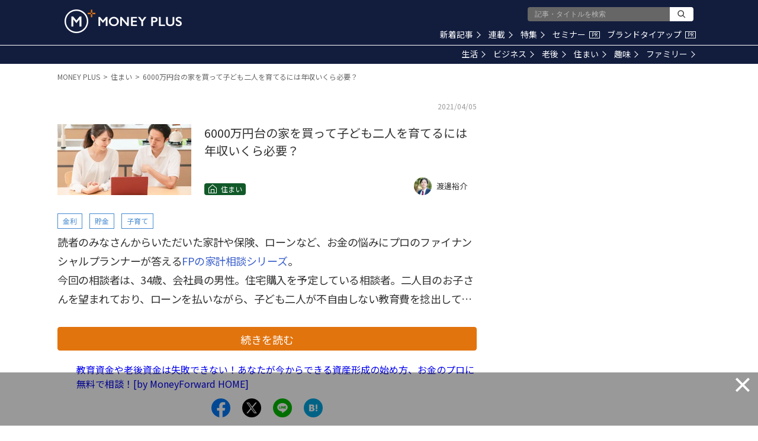

--- FILE ---
content_type: text/html; charset=utf-8
request_url: https://www.google.com/recaptcha/api2/aframe
body_size: 181
content:
<!DOCTYPE HTML><html><head><meta http-equiv="content-type" content="text/html; charset=UTF-8"></head><body><script nonce="gdsyiTiGIo0PNvMaE4jnQA">/** Anti-fraud and anti-abuse applications only. See google.com/recaptcha */ try{var clients={'sodar':'https://pagead2.googlesyndication.com/pagead/sodar?'};window.addEventListener("message",function(a){try{if(a.source===window.parent){var b=JSON.parse(a.data);var c=clients[b['id']];if(c){var d=document.createElement('img');d.src=c+b['params']+'&rc='+(localStorage.getItem("rc::a")?sessionStorage.getItem("rc::b"):"");window.document.body.appendChild(d);sessionStorage.setItem("rc::e",parseInt(sessionStorage.getItem("rc::e")||0)+1);localStorage.setItem("rc::h",'1768975827250');}}}catch(b){}});window.parent.postMessage("_grecaptcha_ready", "*");}catch(b){}</script></body></html>

--- FILE ---
content_type: application/javascript; charset=utf-8
request_url: https://fundingchoicesmessages.google.com/f/AGSKWxVmlVKFUg5jumUCNbTFyC87-f1apxQhawLVWbt-3FYNaUX1xJzGjtnehmMttL1-U42fFGJ2YPoVQlJBhyoaaXYJENKdvmgzSMTZIMvKrWCmvUcjjmMs-FpyK33-IZVDRCrpZngQLEvBsank5P81pkqrBiR1Mk8MiVPfYvsawIiOc7GZW4x6olALYqXZ/_/adframe468./toonad./dyn_banners_.ie/ads//wix-ad.
body_size: -1293
content:
window['97f27094-bbbf-4fff-bd19-970034a8048f'] = true;